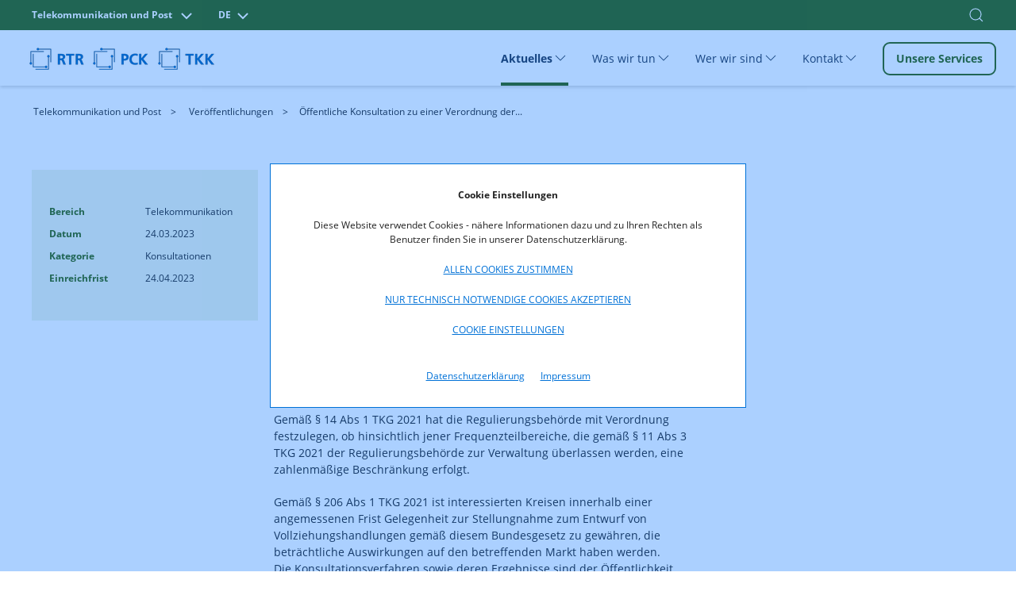

--- FILE ---
content_type: text/html; charset=UTF-8
request_url: https://www.rtr.at/TKP/aktuelles/veroeffentlichungen/veroeffentlichungen/konsultationen/Konsultation_ZaBe-V_2023.de.html
body_size: 9698
content:
<!doctype html>
<html lang="de">
<head>
    <!-- Basic page info -->
    <meta charset="utf-8">
    <meta name="viewport" content="width=device-width, initial-scale=1, viewport-fit=cover">
    <meta http-equiv="X-UA-Compatible" content="ie=edge">
    
    <title>Öffentliche Konsultation zu einer Verordnung der Rundfunk und Telekom Regulierungs-GmbH (RTR-GmbH) über die zahlen­mäßige Beschränkung für Frequenz­zuteilungen durch die Regulierungs­behörde – ZaBe-V 2023 | RTR</title>
    
    <!-- Website icon -->
    <link rel="icon" type="image/png" href="/static/rtrwebsite/files/img/logos/favicon.ico">
    <!-- Canonical URLs -->
    <link rel="canonical" href="https://www.rtr.at/TKP/aktuelles/veroeffentlichungen/veroeffentlichungen/konsultationen/Konsultation_ZaBe-V_2023.de.html" />
    <!-- CSS includes -->
    <link href="/static/rtrwebsite/files/css/opensans.css" rel="stylesheet">
    <link rel="stylesheet" href="/static/rtrwebsite/files/css/style.css?d=17012026">
    
    <!-- Meta information --><meta name="robots" content="index, follow"><!-- Social media (frontend only) -->
    <meta property="og:site_name" content="RTR" />
    
    <meta property="og:title" content="Öffentliche Konsultation zu einer Verordnung der Rundfunk und Telekom Regulierungs-GmbH (RTR-GmbH) über die zahlen­mäßige Beschränkung für Frequenz­zuteilungen durch die Regulierungs­behörde – ZaBe-V 2023" />
    
    <meta property="og:type" content="website" />
    <meta property="og:image" content="https://www.rtr.at">
    <meta property="og:url" content="https://www.rtr.at/TKP/aktuelles/veroeffentlichungen/veroeffentlichungen/konsultationen/Konsultation_ZaBe-V_2023.de.html" /><meta property="og:locale" content="de_DE">
    
    
    <script src="/static/rtrwebsite/files/js/gcmconfig.js"></script>
    <script src="/static/rtrwebsite/files/js/rtr.at_GCM.min.js"></script>
    <script>window.GCM.init('JSONCONFIG', 'de', 1, true);</script>
    <!--FriendlyCaptcha-->
    <script type="module" src="https://cdn.jsdelivr.net/npm/friendly-challenge@0.9.14/widget.module.min.js" async
        defer></script>
</head>

<body class="entscheidung-detail green">

<div class="tm-page">
    <!-- Toolbar -->
<div class="tm-toolbar tm-toolbar-default" uk-sticky="media: @l" style="background-color:">
<style>
.tm-toolbar .w100 input.uk-search-input {
    font-size: 1rem;
    color: white;
}

.tm-toolbar .w100 input.uk-search-input::placeholder { /* Chrome, Firefox, Opera, Safari 10.1+ */
  color: white;
  opacity: 1; /* Firefox */
}

.tm-toolbar .w100 input.uk-search-input:-ms-input-placeholder { /* Internet Explorer 10-11 */
  color: white;
}

.tm-toolbar .w100 input.uk-search-input::-ms-input-placeholder { /* Microsoft Edge */
  color: white;
}
.quicklinks ul {
    position: absolute;
    top: 40px;
    width: 500px;
    right: 0px!important;
    background: #fff;
    list-style: none;
    z-index: 2;
    margin-right: -20px;
    font-size: 1rem;
    box-shadow: 0 2px 4px 0 hsl(0deg 0% 67% / 50%);
}
.quicklinks ul li {
    color: black;
}
.red .quicklinks ul li a {
    color: #cd1236
}
.red .quicklinks ul li a:hover {
    background: #cd1236;
    border-color: #cd1236;
    color: #fff;
}
.green .quicklinks ul li a {
    color: #2f5f00;
}
.green .quicklinks ul li a:hover {
    border-color: #2f5f00;
    background: #2f5f00;
    color: #fff;
}
.blue .quicklinks ul li a {
    color: #0071d7;
}
.blue .quicklinks ul li a:hover {
    border-color: #0071d7;
    background: #0071d7;
    color: #fff;
}
</style>
<div class="uk-navbar-container">
    <div class="w100">
        <div class="uk-container uk-container-large">
                <nav uk-navbar="mode: click;boundary-align:true;dropbar:true;dropbar-anchor:!.uk-navbar-container;dropbar-mode:slide" class="uk-navbar">
                    <div class="uk-navbar-left">
                        <div id="icontoggle" class="uk-grid">
                            
                                <div class="uk-inline">
                                    
                                        <button class="uk-button uk-button-top" type="button" aria-label="Bereich wechseln">
                                            
                                                
                                                    Telekommunikation und Post
                                                
                                            
                                                
                                            
                                                
                                            
                                            <span class="uk-margin-small-right chevdown" uk-icon="chevron-down"></span>
                                            <span class="uk-margin-small-right chevup" uk-icon="chevron-up"></span>
                                        </button>
                                    
                                    <div class="uk-navbar-dropdown" uk-drop="mode:click;offset:0;duration:100;delay-show:0;boundary: !.uk-container; boundary-align: true; pos: bottom-justify;">
                                        <div class="uk-container uk-container-large">
                                            <ul class="uk-subnav uk-list-divider">
                                                
                                                    
                                                
                                                    
                                                        <li><a href="/medien/startseite_medien.de.html" class="area-switch">Medien</a>
                                                        </li>
                                                    
                                                
                                                    
                                                        <li><a href="/rtr/startseite.de.html" class="area-switch">Über uns</a>
                                                        </li>
                                                    
                                                
                                            </ul>
                                        </div>
                                    </div>
                                </div>
                            
                            <div class="uk-inline">
                                <button class="uk-button uk-button-top" type="button">DE<span
                                        class="uk-margin-small-right chevdown" uk-icon="chevron-down"></span><span
                                        class="uk-margin-small-right  chevup" uk-icon="chevron-up"></span></button>
                                <div class="uk-navbar-dropdown" uk-drop="mode:click;offset:0;duration:100;delay-show:0;boundary: !.uk-container; boundary-align: true; pos: bottom-justify;">
                                    <div class="uk-container uk-container-large">
                                        <ul class="uk-subnav uk-list-divider">
                                            
                                            <li><a href="/api/language?lang=de&redirect=/TKP/aktuelles/veroeffentlichungen/veroeffentlichungen/konsultationen/Konsultation_ZaBe-V_2023.de.html">
                                                
                                                    Deutsch
                                                
                                            </a>
                                        </li>
                                        </ul>
                                    </div>
                                </div>
                                
                                
                            </div>
                        </div>
                    </div>
                    <div class="nav-overlay uk-navbar-right" style="margin-right: -15px;">
                        
                            <a class="uk-navbar-toggle" uk-search-icon uk-toggle="target: .nav-overlay; animation: uk-animation-fade" href="#"><span class="uk-invisible">Suche öffnen</span></a>
                        
                    </div>
                    
                        <div class="nav-overlay uk-navbar-left uk-flex-1" hidden>
                            <div class="uk-navbar-item uk-width-expand">
                                <form class="uk-search uk-search-navbar uk-width-1-1 uk-text-right" action="/rtr/Suchergebnis.de.html">
                                    <input class="uk-search-input uk-text-right" name="q" type="search" placeholder="Suchen nach..." autofocus autocomplete="off" aria-label="Suche">
                                    <div class="quicklinks">
    <ul class="uk-padding">
    	<li>Quicklinks</li>
		<li><a href="/TKP/was_wir_tun/telekommunikation/konsumentenservice/meldestelle_rufnummernmissbrauch/Beschwerde_Meldung.de.html">Meldestelle Rufnummernmissbrauch</a></li><li><a href="/rtr/service/Schlichtungsverfahren/schlichtungs-_und_beschwerdestellen.de.html">Schlichtungs- und Beschwerdestellen</a></li><li><a href="https://www.netztest.at/de/" target="_blank" rel="noopener noreferrer">RTR-Netztest</a></li><li><a href="/TKP/service/rufnummernsuche/Rufnummernsuche.de.html">Rufnummernsuche</a></li><li><a href="/TKP/was_wir_tun/telekommunikation/nummerierung/Infos_KNB_KDB/ZRDB/ZR-DB.de.html">Zentrale Rufnummern-Datenbank (ZR-DB)</a></li>	</ul>
</div>

                                    <div class="search-autocomplete quicklinks" style="display:none;">
                                        <ul class="uk-padding">
                                        </ul>
                                    </div>
                                </form>
                            </div>
                            <a class="uk-navbar-toggle" uk-close uk-toggle="target: .nav-overlay; animation: uk-animation-fade" href="#"></a>
                        </div>
                    
                </nav>
        </div>
    </div>
</div>
</div>

    <div class="tm-header-mobile uk-hidden@l">
    <div sel-target=".uk-navbar-container">
        <div class="uk-navbar-container">
            <nav uk-navbar>
                <div class="uk-navbar-left">
                    <div class="uk-grid-small uk-text-center logos-mobile uk-grid" uk-grid>
                            <div class="uk-first-column">
        <a href="/TKP/startseite.de.html">
            <picture>
                                <source media="(min-width: 1440px)" srcset="https://www.rtr.at/GenticsImageStore/auto/50/prop/rtr/RTR_Logo_B_RGB_20.png">
                                <source media="(min-width: 766px)" srcset="https://www.rtr.at/GenticsImageStore/auto/39/prop/rtr/RTR_Logo_B_RGB_20.png">
                                <source media="(min-width: 320px)" srcset="https://www.rtr.at/GenticsImageStore/auto/30/prop/rtr/RTR_Logo_B_RGB_20.png">
                                <img src='https://www.rtr.at/GenticsImageStore/auto/30/prop/rtr/RTR_Logo_B_RGB_20.png' alt="Über die Rundfunk und Telekom Regulierungs-GmbH" title="&copy; RTR-GmbH">
            </picture>
        </a>
    </div>
    <div>
        <a href="/TKP/startseite.de.html">
            <picture>
                                <source media="(min-width: 1440px)" srcset="https://www.rtr.at/GenticsImageStore/auto/50/prop/rtr/PCK_Logo_B_RGB_13-5.png">
                                <source media="(min-width: 766px)" srcset="https://www.rtr.at/GenticsImageStore/auto/39/prop/rtr/PCK_Logo_B_RGB_13-5.png">
                                <source media="(min-width: 320px)" srcset="https://www.rtr.at/GenticsImageStore/auto/30/prop/rtr/PCK_Logo_B_RGB_13-5.png">
                                <img src='https://www.rtr.at/GenticsImageStore/auto/30/prop/rtr/PCK_Logo_B_RGB_13-5.png' alt="Über die RTR/Post-Control-Kommission" title="&copy; RTR">
            </picture>
        </a>
    </div>
    <div>
        <a href="/TKP/startseite.de.html">
            <picture>
                                <source media="(min-width: 1440px)" srcset="https://www.rtr.at/GenticsImageStore/auto/50/prop/rtr/TKK_Logo_B_RGB_20.png">
                                <source media="(min-width: 766px)" srcset="https://www.rtr.at/GenticsImageStore/auto/39/prop/rtr/TKK_Logo_B_RGB_20.png">
                                <source media="(min-width: 320px)" srcset="https://www.rtr.at/GenticsImageStore/auto/30/prop/rtr/TKK_Logo_B_RGB_20.png">
                                <img src='https://www.rtr.at/GenticsImageStore/auto/30/prop/rtr/TKK_Logo_B_RGB_20.png' alt="Über die RTR/Telekom-Control-Kommission" title="&copy; RTR">
            </picture>
        </a>
    </div>

                    </div>
                </div>
                <div class="uk-navbar-right">
                    <!--
                    
                        <a class="uk-navbar-toggle" uk-search-icon uk-toggle="target: .nav-overlay; animation: uk-animation-fade" href="#"></a>
                    
                -->
                    <button type="button" id="mobmenu" class="uk-navbar-toggle" href="#tm-mobile" uk-toggle="animation: true;" aria-label="Mobiles Menü" aria-expanded="false">
                        <div class="toggleopen uk-icon uk-navbar-toggle-icon" uk-navbar-toggle-icon="">
                            <svg width="20" height="20" viewBox="0 0 20 20" xmlns="http://www.w3.org/2000/svg" data-svg="navbar-toggle-icon">
                                <rect y="9" width="20" height="2"></rect>
                                <rect y="3" width="20" height="2"></rect>
                                <rect y="15" width="20" height="2"></rect>
                            </svg>
                        </div>
                        <span class="menclose uk-icon" uk-icon="icon: close; ratio: 1.8">
                            <svg width="36" height="36" viewBox="0 0 20 20" xmlns="http://www.w3.org/2000/svg" data-svg="close">
                                <path fill="none" stroke="#000" stroke-width="1.06" d="M16,16 L4,4"></path>
                                <path fill="none" stroke="#000" stroke-width="1.06" d="M16,4 L4,16"></path>
                            </svg>
                        </span>
                    </button>
                </div>
            </nav>
        </div>
        <!--
        
            <div class="nav-overlay uk-navbar-left uk-flex-1" hidden>
                <div class="uk-navbar-item uk-width-expand uk-padding-none uk-padding-remove-left">
                    <form class="uk-search uk-search-navbar uk-width-1-1" action="/rtr/Suchergebnis.de.html">
                        <input class="uk-search-input" name="q" type="search" placeholder="Suchen nach..." autofocus>
                    </form>
                </div>
                <a class="uk-navbar-toggle" uk-close uk-toggle="target: .nav-overlay; animation: uk-animation-fade" href="#"></a>
            </div>
        
    -->

<!--
        <div class="quicklinks nav-overlay" hidden>
            <ul class="uk-padding uk-padding-remove-top uk-margin-remove-bottom" style="list-style: none;">
                <li>Quicklinks</li>
                <li><a href="#">Quicklink Nummer 1</a></li>
                <li><a href="#">Noch ein Quicklink steht hier</a></li>
                <li><a href="#">Häufig gestellte Fragen Quicklink</a></li>
            </ul>
        </div>
-->
        <div id="tm-mobile" class="" hidden>
            <div class="uk-background-default uk-padding">
                <div class="uk-child-width-1-1" uk-grid>
                    <div>
                        <div class="uk-panel" id="module-menu-mobile">
                            <ul class="uk-nav uk-nav-default uk-list uk-list-divider">
                                
                                    
                                        
                                            
                                                
                                                    <li class="uk-parent uk-active">
                                                        <div class="uk-navbar-container uk-navbar" uk-navbar="dropbar: true; dropbar-mode: push;mode: click">
                                                            <ul class="uk-navbar-nav second-level-nav">
                                                                <li class="uk-parent">
                                                                    <a href="#" aria-expanded="false">Aktuelles
                                                                        <span class="icon-drop uk-icon" uk-icon="icon: chevron-down; ratio: 1.5">
                                                                            <svg width="30" height="30" viewBox="0 0 20 20" xmlns="http://www.w3.org/2000/svg" data-svg="chevron-down">
                                                                                <polyline fill="none" stroke="#000" stroke-width="1.03" points="16 7 10 13 4 7"></polyline>
                                                                            </svg>
                                                                        </span>
                                                                    </a>
                                                                    <div class="uk-navbar-dropdown">
    <ul class="uk-nav uk-navbar-dropdown-nav">
        
            <li><a href="/TKP/aktuelles/entscheidungen/Uebersichtseite.de.html" title="Entscheidungen">Entscheidungen</a></li>
        
            <li><a href="/TKP/aktuelles/veroeffentlichungen/Uebersichtseite.de.html" title="Veröffentlichungen">Veröffentlichungen</a></li>
        
            <li><a href="/TKP/aktuelles/publikationen/Uebersichtseite.de.html" title="Publikationen">Publikationen</a></li>
        
            <li><a href="/TKP/aktuelles/veranstaltungen/Uebersicht.de.html" title="Veranstaltungen">Veranstaltungen</a></li>
        
            <li><a href="/TKP/aktuelles/neuigkeiten/Uebersicht.de.html" title="Neuigkeiten">Neuigkeiten</a></li>
        
            <li><a href="/TKP/aktuelles/pressemitteilungen/Presse.de.html" title="Pressemitteilungen">Pressemitteilungen</a></li>
        
    </ul>
</div>
                                                                </li>
                                                            </ul>
                                                        </div>
                                                    </li>
                                                
                                            
                                                
                                                    <li class="uk-parent">
                                                        <div class="uk-navbar-container uk-navbar" uk-navbar="dropbar: true; dropbar-mode: push;mode: click">
                                                            <ul class="uk-navbar-nav second-level-nav">
                                                                <li class="uk-parent">
                                                                    <a href="#" aria-expanded="false">Was wir tun
                                                                        <span class="icon-drop uk-icon" uk-icon="icon: chevron-down; ratio: 1.5">
                                                                            <svg width="30" height="30" viewBox="0 0 20 20" xmlns="http://www.w3.org/2000/svg" data-svg="chevron-down">
                                                                                <polyline fill="none" stroke="#000" stroke-width="1.03" points="16 7 10 13 4 7"></polyline>
                                                                            </svg>
                                                                        </span>
                                                                    </a>
                                                                    <div class="uk-navbar-dropdown">
    <ul class="uk-nav uk-navbar-dropdown-nav">
        
            <li><a href="/TKP/was_wir_tun/telekommunikation/startseite.de.html" title="Telekommunikation">Telekommunikation</a></li>
        
            <li><a href="/TKP/was_wir_tun/post/startseite.de.html" title="Post">Post</a></li>
        
            <li><a href="/TKP/was_wir_tun/vertrauensdienste/startseite.de.html" title="Vertrauensdienste">Vertrauensdienste</a></li>
        
            <li><a href="/TKP/was_wir_tun/internationales/startseite.de.html" title="Internationales">Internationales</a></li>
        
    </ul>
</div>
                                                                </li>
                                                            </ul>
                                                        </div>
                                                    </li>
                                                
                                            
                                                
                                                    <li class="uk-parent">
                                                        <div class="uk-navbar-container uk-navbar" uk-navbar="dropbar: true; dropbar-mode: push;mode: click">
                                                            <ul class="uk-navbar-nav second-level-nav">
                                                                <li class="uk-parent">
                                                                    <a href="#" aria-expanded="false">Wer wir sind
                                                                        <span class="icon-drop uk-icon" uk-icon="icon: chevron-down; ratio: 1.5">
                                                                            <svg width="30" height="30" viewBox="0 0 20 20" xmlns="http://www.w3.org/2000/svg" data-svg="chevron-down">
                                                                                <polyline fill="none" stroke="#000" stroke-width="1.03" points="16 7 10 13 4 7"></polyline>
                                                                            </svg>
                                                                        </span>
                                                                    </a>
                                                                    <div class="uk-navbar-dropdown">
    <ul class="uk-nav uk-navbar-dropdown-nav">
        
            <li><a href="/TKP/wer_wir_sind/telekommunikation_und_post/startseite.de.html" title="RTR.Telekom.Post">RTR.Telekom.Post</a></li>
        
            <li><a href="/TKP/wer_wir_sind/tkk/TKK.de.html" title="TKK">TKK</a></li>
        
            <li><a href="/TKP/wer_wir_sind/pck/startseite.de.html" title="PCK">PCK</a></li>
        
    </ul>
</div>
                                                                </li>
                                                            </ul>
                                                        </div>
                                                    </li>
                                                
                                            
                                                
                                                    <li class="uk-parent">
                                                        <div class="uk-navbar-container uk-navbar" uk-navbar="dropbar: true; dropbar-mode: push;mode: click">
                                                            <ul class="uk-navbar-nav second-level-nav">
                                                                <li class="uk-parent">
                                                                    <a href="#" aria-expanded="false">Kontakt
                                                                        <span class="icon-drop uk-icon" uk-icon="icon: chevron-down; ratio: 1.5">
                                                                            <svg width="30" height="30" viewBox="0 0 20 20" xmlns="http://www.w3.org/2000/svg" data-svg="chevron-down">
                                                                                <polyline fill="none" stroke="#000" stroke-width="1.03" points="16 7 10 13 4 7"></polyline>
                                                                            </svg>
                                                                        </span>
                                                                    </a>
                                                                    <div class="uk-navbar-dropdown">
    <ul class="uk-nav uk-navbar-dropdown-nav">
        
            <li><a href="/TKP/kontakt/presse/Presse.de.html" title="Presse">Presse</a></li>
        
            <li><a href="/TKP/kontakt/Kontakt_und_Amtstafel/Amtstafel.de.html" title="Kontakt und Amtstafel">Kontakt und Amtstafel</a></li>
        
            <li><a href="/TKP/kontakt/ertr/eRTR.de.html" title="eRTR">eRTR</a></li>
        
    </ul>
</div>
                                                                </li>
                                                            </ul>
                                                        </div>
                                                    </li>
                                                
                                            
                                        
                                    
                                
                                    
                                
                                    
                                
                                <li>
                                    <a href="/TKP/service/startseite.de.html">
                                        Unsere Services
                                    </a>
                                </li>
                            </ul>
                        </div>
                    </div>
                </div>
            </div>
        </div>
    </div>
</div>
    <!-- Desktop -->
<div class="tm-header uk-visible@l" uk-header="">
    <div uk-sticky="offset: 38" media="@l" cls-active="uk-navbar-sticky" sel-target=".uk-navbar-container">
        <div class="uk-navbar-container">
            <div class="uk-container uk-container-large">
                <nav uk-navbar="mode: click;boundary-align:true;dropbar:true;dropbar-anchor:!.uk-navbar-container;dropbar-mode:slide" class="uk-navbar">
                    <div class="uk-navbar-left">
                        <div class="uk-child-width-expand@s uk-text-center logos uk-grid-small uk-grid" uk-grid="">
                            
                                    <div class="uk-first-column">
        <a href="/TKP/startseite.de.html">
            <picture>
                                <source media="(min-width: 1440px)" srcset="https://www.rtr.at/GenticsImageStore/auto/50/prop/rtr/RTR_Logo_B_RGB_20.png">
                                <source media="(min-width: 766px)" srcset="https://www.rtr.at/GenticsImageStore/auto/39/prop/rtr/RTR_Logo_B_RGB_20.png">
                                <source media="(min-width: 320px)" srcset="https://www.rtr.at/GenticsImageStore/auto/30/prop/rtr/RTR_Logo_B_RGB_20.png">
                                <img src='https://www.rtr.at/GenticsImageStore/auto/30/prop/rtr/RTR_Logo_B_RGB_20.png' alt="Über die Rundfunk und Telekom Regulierungs-GmbH" title="&copy; RTR-GmbH">
            </picture>
        </a>
    </div>
    <div>
        <a href="/TKP/startseite.de.html">
            <picture>
                                <source media="(min-width: 1440px)" srcset="https://www.rtr.at/GenticsImageStore/auto/50/prop/rtr/PCK_Logo_B_RGB_13-5.png">
                                <source media="(min-width: 766px)" srcset="https://www.rtr.at/GenticsImageStore/auto/39/prop/rtr/PCK_Logo_B_RGB_13-5.png">
                                <source media="(min-width: 320px)" srcset="https://www.rtr.at/GenticsImageStore/auto/30/prop/rtr/PCK_Logo_B_RGB_13-5.png">
                                <img src='https://www.rtr.at/GenticsImageStore/auto/30/prop/rtr/PCK_Logo_B_RGB_13-5.png' alt="Über die RTR/Post-Control-Kommission" title="&copy; RTR">
            </picture>
        </a>
    </div>
    <div>
        <a href="/TKP/startseite.de.html">
            <picture>
                                <source media="(min-width: 1440px)" srcset="https://www.rtr.at/GenticsImageStore/auto/50/prop/rtr/TKK_Logo_B_RGB_20.png">
                                <source media="(min-width: 766px)" srcset="https://www.rtr.at/GenticsImageStore/auto/39/prop/rtr/TKK_Logo_B_RGB_20.png">
                                <source media="(min-width: 320px)" srcset="https://www.rtr.at/GenticsImageStore/auto/30/prop/rtr/TKK_Logo_B_RGB_20.png">
                                <img src='https://www.rtr.at/GenticsImageStore/auto/30/prop/rtr/TKK_Logo_B_RGB_20.png' alt="Über die RTR/Telekom-Control-Kommission" title="&copy; RTR">
            </picture>
        </a>
    </div>

                            
                        </div>
                    </div>
                    <div class="uk-navbar-right">
                        <ul class="uk-navbar-nav">
                            
                            
                            
                                
                                    
                                        
                                            
                                                <li class=" uk-active">
                                                    <a href="#" aria-expanded="false">Aktuelles
                                                        <span uk-icon="chevron-down"></span>
                                                    </a>
                                                    <div class="uk-navbar-dropdown">
    <div class="uk-navbar-dropdown-grid uk-child-width-1-3 uk-grid uk-grid-stack" uk-grid="">
        
            <div>
                <ul class="uk-nav uk-navbar-dropdown-nav">
                    <li><a href="/TKP/aktuelles/entscheidungen/Uebersichtseite.de.html" title="Entscheidungen">Entscheidungen</a></li>
                </ul>
            </div>
        
            <div>
                <ul class="uk-nav uk-navbar-dropdown-nav">
                    <li><a href="/TKP/aktuelles/veroeffentlichungen/Uebersichtseite.de.html" title="Veröffentlichungen">Veröffentlichungen</a></li>
                </ul>
            </div>
        
            <div>
                <ul class="uk-nav uk-navbar-dropdown-nav">
                    <li><a href="/TKP/aktuelles/publikationen/Uebersichtseite.de.html" title="Publikationen">Publikationen</a></li>
                </ul>
            </div>
        
            <div>
                <ul class="uk-nav uk-navbar-dropdown-nav">
                    <li><a href="/TKP/aktuelles/veranstaltungen/Uebersicht.de.html" title="Veranstaltungen">Veranstaltungen</a></li>
                </ul>
            </div>
        
            <div>
                <ul class="uk-nav uk-navbar-dropdown-nav">
                    <li><a href="/TKP/aktuelles/neuigkeiten/Uebersicht.de.html" title="Neuigkeiten">Neuigkeiten</a></li>
                </ul>
            </div>
        
            <div>
                <ul class="uk-nav uk-navbar-dropdown-nav">
                    <li><a href="/TKP/aktuelles/pressemitteilungen/Presse.de.html" title="Pressemitteilungen">Pressemitteilungen</a></li>
                </ul>
            </div>
        
    </div>
</div>
                                                </li>
                                            
                                        
                                            
                                                <li class="">
                                                    <a href="#" aria-expanded="false">Was wir tun
                                                        <span uk-icon="chevron-down"></span>
                                                    </a>
                                                    <div class="uk-navbar-dropdown">
    <div class="uk-navbar-dropdown-grid uk-child-width-1-3 uk-grid uk-grid-stack" uk-grid="">
        
            <div>
                <ul class="uk-nav uk-navbar-dropdown-nav">
                    <li><a href="/TKP/was_wir_tun/telekommunikation/startseite.de.html" title="Telekommunikation">Telekommunikation</a></li>
                </ul>
            </div>
        
            <div>
                <ul class="uk-nav uk-navbar-dropdown-nav">
                    <li><a href="/TKP/was_wir_tun/post/startseite.de.html" title="Post">Post</a></li>
                </ul>
            </div>
        
            <div>
                <ul class="uk-nav uk-navbar-dropdown-nav">
                    <li><a href="/TKP/was_wir_tun/vertrauensdienste/startseite.de.html" title="Vertrauensdienste">Vertrauensdienste</a></li>
                </ul>
            </div>
        
            <div>
                <ul class="uk-nav uk-navbar-dropdown-nav">
                    <li><a href="/TKP/was_wir_tun/internationales/startseite.de.html" title="Internationales">Internationales</a></li>
                </ul>
            </div>
        
    </div>
</div>
                                                </li>
                                            
                                        
                                            
                                                <li class="">
                                                    <a href="#" aria-expanded="false">Wer wir sind
                                                        <span uk-icon="chevron-down"></span>
                                                    </a>
                                                    <div class="uk-navbar-dropdown">
    <div class="uk-navbar-dropdown-grid uk-child-width-1-3 uk-grid uk-grid-stack" uk-grid="">
        
            <div>
                <ul class="uk-nav uk-navbar-dropdown-nav">
                    <li><a href="/TKP/wer_wir_sind/telekommunikation_und_post/startseite.de.html" title="RTR.Telekom.Post">RTR.Telekom.Post</a></li>
                </ul>
            </div>
        
            <div>
                <ul class="uk-nav uk-navbar-dropdown-nav">
                    <li><a href="/TKP/wer_wir_sind/tkk/TKK.de.html" title="TKK">TKK</a></li>
                </ul>
            </div>
        
            <div>
                <ul class="uk-nav uk-navbar-dropdown-nav">
                    <li><a href="/TKP/wer_wir_sind/pck/startseite.de.html" title="PCK">PCK</a></li>
                </ul>
            </div>
        
    </div>
</div>
                                                </li>
                                            
                                        
                                            
                                                <li class="">
                                                    <a href="#" aria-expanded="false">Kontakt
                                                        <span uk-icon="chevron-down"></span>
                                                    </a>
                                                    <div class="uk-navbar-dropdown">
    <div class="uk-navbar-dropdown-grid uk-child-width-1-3 uk-grid uk-grid-stack" uk-grid="">
        
            <div>
                <ul class="uk-nav uk-navbar-dropdown-nav">
                    <li><a href="/TKP/kontakt/presse/Presse.de.html" title="Presse">Presse</a></li>
                </ul>
            </div>
        
            <div>
                <ul class="uk-nav uk-navbar-dropdown-nav">
                    <li><a href="/TKP/kontakt/Kontakt_und_Amtstafel/Amtstafel.de.html" title="Kontakt und Amtstafel">Kontakt und Amtstafel</a></li>
                </ul>
            </div>
        
            <div>
                <ul class="uk-nav uk-navbar-dropdown-nav">
                    <li><a href="/TKP/kontakt/ertr/eRTR.de.html" title="eRTR">eRTR</a></li>
                </ul>
            </div>
        
    </div>
</div>
                                                </li>
                                            
                                        
                                    
                                
                            
                                
                            
                                
                            
                            
                                <li class="nav-button"><a href="/TKP/service/startseite.de.html" class="uk-button uk-button-default">Unsere Services</a></li>
                            
                        </ul>
                        <!--
                        
                            <a class="uk-navbar-toggle" uk-search-icon uk-toggle="target: .nav-overlay; animation: uk-animation-fade" href="#"></a>
                        
                    -->
                    </div>
                    <!--
                    
                        <div class="nav-overlay uk-navbar-left uk-flex-1" hidden>
                            <div class="uk-navbar-item uk-width-expand">
                                <form class="uk-search uk-search-navbar uk-width-1-1 uk-padding uk-text-right" action="/rtr/Suchergebnis.de.html">
                                    <input class="uk-search-input uk-text-right" name="q" type="search" placeholder="Suchen nach..." autofocus>
                                    <div class="quicklinks">
                                        <ul class="uk-padding uk-box-shadow-small" style="
                                            position: absolute;
                                            top: 70px;
                                            width: 500px;
                                            right: 0px!important;
                                            background: #fff;
                                            list-style: none;
                                        ">
                                            <li>Quicklinks</li>
                                            <li><a href="#">Quicklink Nummer 1</a></li>
                                            <li><a href="#">Noch ein Quicklink steht hier</a></li>
                                            <li><a href="#">Häufig gestellte Fragen Quicklink</a></li>
                                        </ul>
                                    </div>
                                </form>
                            </div>

                            <a class="uk-navbar-toggle" uk-close uk-toggle="target: .nav-overlay; animation: uk-animation-fade" href="#"></a>
                        </div>
                    
                -->
                </nav>
            </div>
        </div>
    </div>
    <div class="uk-sticky-placeholder" style="height: 70px; margin: 0px;" hidden=""></div>
</div>
    <div class="uk-section-default uk-section uk-section-xsmall">
    <div class="uk-container uk-container-large">
        <ul class="uk-breadcrumb">
            
                    
                        <li>
                            
                                <a href="/TKP/startseite.de.html" title="Telekommunikation und Post" aria-label="Telekommunikation und Post">Telekommunikation und Post</a>
                            
                        </li>
                    
            
                    
            
                    
                        <li>
                            
                                <a href="/TKP/aktuelles/veroeffentlichungen/Uebersichtseite.de.html" title="Veröffentlichungen" aria-label="Veröffentlichungen">Veröffentlichungen</a>
                            
                        </li>
                    
            
                    
            
                    
            
                    
                        <li>
                            
                                <span>Öffentliche Konsultation zu einer Verordnung der...</span>
                            
                        </li>
                    
            
        </ul>
    </div>
</div>

    <!-- Top Section -->
    <div class="uk-section-default uk-section">
        <div class="uk-container uk-container-large">
            <div class="uk-grid-margin uk-grid align-items-start" uk-grid="">
                    <div class="uk-grid-item-match uk-flex-auto uk-width-1-4@m uk-first-column ent-left">
    <div class="uk-tile-secondary uk-tile">
        <ul class="uk-list ent-list">
            
            
                <li class="el-item">
                    <div class="uk-child-width-expand uk-grid-collapse uk-grid" uk-grid="">
                        <div class="uk-width-1-2 uk-first-column">
                    <span class="el-title uk-display-block">
                        Bereich
                    </span>
                        </div>
                        <div class="uk-width-1-2">
                            <div class="el-content uk-panel">Telekommunikation</div>
                        </div>
                    </div>
                </li>
            
            
                <li class="el-item">
                    <div class="uk-child-width-expand uk-grid-collapse uk-grid" uk-grid="">
                        <div class="uk-width-1-2 uk-first-column">
                        <span class="el-title uk-display-block">
                            Datum
                        </span>
                        </div>
                        <div class="uk-width-1-2">
                            <div class="el-content uk-panel">24.03.2023</div>
                        </div>
                    </div>
                </li>
            <li class="el-item">
                    <div class="uk-child-width-expand uk-grid-collapse uk-grid" uk-grid="">
                        <div class="uk-width-1-2 uk-first-column">
                        <span class="el-title uk-display-block">
                            Kategorie
                        </span>
                        </div>
                        <div class="uk-width-1-2">
                            <div class="el-content uk-panel">Konsultationen</div>
                        </div>
                    </div>
                </li>
            
            
            
            <li class="el-item">
                <div class="uk-child-width-expand uk-grid-collapse uk-grid" uk-grid="">
                <div class="uk-width-1-2 uk-first-column">
                    <span class="el-title uk-display-block">
                        Einreichfrist
                    </span>
                </div>
                <div class="uk-width-1-2">
                    <div class="el-content uk-panel">24.04.2023</div>
                </div>
                </div>
            </li>
            
            
            
            
            
            
            
            
            
        </ul>
    </div>
</div>
                
                <div class="uk-flex-auto uk-width-3-4@m ent-right">
                    <div class="uk-child-width-1-2@m" uk-grid>
                        <div class="uk-width-3-5@m">
                            <h2>Öffentliche Konsultation zu einer Verordnung der Rundfunk und Telekom Regulierungs-GmbH (RTR-GmbH) über die zahlen­mäßige Beschränkung für Frequenz­zuteilungen durch die Regulierungs­behörde – ZaBe-V 2023</h2>
                            <div class="uk-margin social-share">
    <div class="uk-child-width-auto uk-grid-small uk-grid" uk-grid="">
        <div class="uk-first-column">
            <a class="el-link uk-icon-button uk-icon" rel="noreferrer"
                href="mailto:?subject=Öffentliche Konsultation zu einer Verordnung der Rundfunk und Telekom Regulierungs-GmbH (RTR-GmbH) über die zahlen­mäßige Beschränkung für Frequenz­zuteilungen durch die Regulierungs­behörde – ZaBe-V 2023%20-%20RTR&body=Öffentliche Konsultation zu einer Verordnung der Rundfunk und Telekom Regulierungs-GmbH (RTR-GmbH) über die zahlen­mäßige Beschränkung für Frequenz­zuteilungen durch die Regulierungs­behörde – ZaBe-V 2023%0D%0Ahttps://www.rtr.at/TKP/aktuelles/veroeffentlichungen/veroeffentlichungen/konsultationen/Konsultation_ZaBe-V_2023.de.html" uk-icon="icon: mail;" id="mail-share" aria-label="Mail" title="Mail"
            >
                <svg xmlns="http://www.w3.org/2000/svg" viewBox="0 0 16 16" width="16"
                    height="16" data-svg="mail">
                    <g class="nc-icon-wrapper" stroke-width="1" fill="none" stroke="#438700" stroke-linecap="round" stroke-linejoin="round" stroke-miterlimit="10">
                        <path stroke="#438700"
                            d="M14.5,14.5h-13 c-0.552,0-1-0.448-1-1v-11c0-0.552,0.448-1,1-1h13c0.552,0,1,0.448,1,1v11C15.5,14.052,15.052,14.5,14.5,14.5z">
                        </path>
                        <polyline data-color="color-2" points="2.5,4.5 8,9 13.5,4.5"></polyline>
                    </g>
                </svg>
            </a>
        </div>
        <div>
            <a class="el-link uk-icon-button uk-icon" rel="noreferrer"
                href="https://twitter.com/share?text=Öffentliche Konsultation zu einer Verordnung der Rundfunk und Telekom Regulierungs-GmbH (RTR-GmbH) über die zahlen­mäßige Beschränkung für Frequenz­zuteilungen durch die Regulierungs­behörde – ZaBe-V 2023&url=https://www.rtr.at/TKP/aktuelles/veroeffentlichungen/veroeffentlichungen/konsultationen/Konsultation_ZaBe-V_2023.de.html" uk-icon="icon: twitter;" id="twitter-share" aria-label="Twitter" title="Twitter"
            >
                <svg width="20" height="20" viewBox="0 0 20 20" data-svg="twitter">
                    <g>
                        <path d="M 15.75 0.960938 L 18.816406 0.960938 L 12.117188 8.621094 L 20 19.039062 L 13.828125 19.039062 L 8.996094 12.71875 L 3.464844 19.039062 L 0.394531 19.039062 L 7.5625 10.847656 L 0 0.960938 L 6.328125 0.960938 L 10.699219 6.738281 Z M 14.675781 17.203125 L 16.375 17.203125 L 5.40625 2.699219 L 3.582031 2.699219 Z M 14.675781 17.203125 "/>
                    </g>
                </svg>
            </a>
        </div>
        <div>
            <a class="el-link uk-icon-button uk-icon" rel="noreferrer"
                href="https://www.linkedin.com/sharing/share-offsite/?url=https://www.rtr.at/TKP/aktuelles/veroeffentlichungen/veroeffentlichungen/konsultationen/Konsultation_ZaBe-V_2023.de.html" uk-icon="icon: linkedin;" id="linkedin-share" aria-label="Linkedin" title="Linkedin">
                <svg width="20" height="20" viewBox="0 0 20 20" xmlns="http://www.w3.org/2000/svg" data-svg="linkedin">
                    <path 
                        d="M5.77,17.89 L5.77,7.17 L2.21,7.17 L2.21,17.89 L5.77,17.89 L5.77,17.89 Z M3.99,5.71 C5.23,5.71 6.01,4.89 6.01,3.86 C5.99,2.8 5.24,2 4.02,2 C2.8,2 2,2.8 2,3.85 C2,4.88 2.77,5.7 3.97,5.7 L3.99,5.7 L3.99,5.71 L3.99,5.71 Z"></path><path d="M7.75,17.89 L11.31,17.89 L11.31,11.9 C11.31,11.58 11.33,11.26 11.43,11.03 C11.69,10.39 12.27,9.73 13.26,9.73 C14.55,9.73 15.06,10.71 15.06,12.15 L15.06,17.89 L18.62,17.89 L18.62,11.74 C18.62,8.45 16.86,6.92 14.52,6.92 C12.6,6.92 11.75,7.99 11.28,8.73 L11.3,8.73 L11.3,7.17 L7.75,7.17 C7.79,8.17 7.75,17.89 7.75,17.89 L7.75,17.89 L7.75,17.89 Z">
                    </path>
                </svg>
            </a>
        </div>
        <div>
            <a class="el-link uk-icon-button uk-icon" rel="noreferrer"
                href="https://www.facebook.com/sharer/sharer.php?u=https://www.rtr.at/TKP/aktuelles/veroeffentlichungen/veroeffentlichungen/konsultationen/Konsultation_ZaBe-V_2023.de.html" uk-icon="icon: facebook;" id="facebook-share" aria-label="Facebook" title="Facebook">
                <svg width="20" height="20" viewBox="0 0 20 20" xmlns="http://www.w3.org/2000/svg" data-svg="facebook">
                    <path
                        d="M11,10h2.6l0.4-3H11V5.3c0-0.9,0.2-1.5,1.5-1.5H14V1.1c-0.3,0-1-0.1-2.1-0.1C9.6,1,8,2.4,8,5v2H5.5v3H8v8h3V10z">
                    </path>
                </svg>
            </a>
        </div>
    </div>
</div>

                                    <p>Gemäß § 14 Abs 1 TKG 2021 hat die Regulierungsbehörde mit Verordnung festzulegen, ob hinsichtlich jener Frequenzteilbereiche, die gemäß § 11 Abs 3 TKG 2021 der Regulierungsbehörde zur Verwaltung überlassen werden, eine zahlenmäßige Beschränkung erfolgt. </p><p>Gemäß § 206 Abs 1 TKG 2021 ist interessierten Kreisen innerhalb einer angemessenen Frist Gelegenheit zur Stellungnahme zum Entwurf von Vollziehungshandlungen gemäß diesem Bundesgesetz zu gewähren, die beträchtliche Auswirkungen auf den betreffenden Markt haben werden.<br/>Die Konsultationsverfahren sowie deren Ergebnisse sind der Öffentlichkeit zugänglich zu machen, soweit § 208 TKG 2021 nicht anderes bestimmt oder angegeben wird, dass eine Veröffentlichung nicht gewünscht wird.</p><p>Der Entwurf und die Erläuterungen stehen unten zum Download bereit.</p><p>Allfällige Stellungnahmen senden Sie bitte unter Bezugnahme auf den Entwurf bis spätestens 24.04.2023 an</p><p><a title='Link &#246;ffnet E-Mail an konsultationen@rtr.at' target='_blank' rel='noopener' href="mailto:konsultationen@rtr.at">konsultationen@rtr.at</a></p><p>Stellungnahmen werden – wenn nicht explizit anders angegeben – auf der Webseite der RTR veröffentlicht, ebenso wird eine Liste der Unternehmen, die Stellungnahmen abgegeben haben, öffentlich zur Verfügung gestellt.</p>
                                <div class="uk-first-column bdownloads">
        <div class="uk-grid-match uk-grid uk-grid-stack" uk-grid="">
            <div class="uk-first-column w100">
                <div class="el-item uk-card uk-card-primary uk-card-body uk-margin-remove-first-child">
                    <h3 id="downloads" class="el-title uk-card-title uk-margin-top uk-margin-remove-bottom">
                        Downloads
                    </h3>
                    <div class="el-content uk-panel uk-margin-top">
                                                                        <p class="p1">
            <a href="/TKP/aktuelles/veroeffentlichungen/veroeffentlichungen/konsultationen/ZaBe-V_2023_Entwurf_Begutachtung.pdf" download title="ZaBe-V_2023_Entwurf_Begutachtung.pdf">
                <span class="uk-margin-small-right uk-icon" uk-icon="download">
                    <svg width="20" height="20" viewBox="0 0 20 20" xmlns="http://www.w3.org/2000/svg" data-svg="download">
                        <polyline fill="none" stroke="#000" points="14,10 9.5,14.5 5,10"></polyline>
                        <rect x="3" y="17" width="13" height="1"></rect>
                        <line fill="none" stroke="#000" x1="9.5" y1="13.91" x2="9.5" y2="3"></line>
                    </svg>
                </span>
                ZaBe-V_2023_Entwurf_Begutachtung.pdf
                                    (pdf, 118,3 KB)
                            </a>
                    </p>
                                                <p class="p1">
            <a href="/TKP/aktuelles/veroeffentlichungen/veroeffentlichungen/konsultationen/EB_zu_ZaBe-V_2023_Entwurf_Begutachtung.pdf" download title="EB_zu_ZaBe-V_2023_Entwurf_Begutachtung.pdf">
                <span class="uk-margin-small-right uk-icon" uk-icon="download">
                    <svg width="20" height="20" viewBox="0 0 20 20" xmlns="http://www.w3.org/2000/svg" data-svg="download">
                        <polyline fill="none" stroke="#000" points="14,10 9.5,14.5 5,10"></polyline>
                        <rect x="3" y="17" width="13" height="1"></rect>
                        <line fill="none" stroke="#000" x1="9.5" y1="13.91" x2="9.5" y2="3"></line>
                    </svg>
                </span>
                EB_zu_ZaBe-V_2023_Entwurf_Begutachtung.pdf
                                    (pdf, 126,6 KB)
                            </a>
                    </p>

                    </div>
                </div>
            </div>
        </div>
    </div>

                        </div>
                        <div class="uk-width-2-5@m">
                            <div class="uk-child-width-1-2@m uk-text-center" uk-grid>
                            </div>
                        </div>
                    </div>
                </div>
            </div>
        </div>
    </div>
    <!-- Bottom Section -->
        <div class="uk-section-default uk-section content uk-margin uk-margin-top-50 uk-padding-large vu-anmeldung uk-margin-remove-bottom uk-section-muted">
    <div class="uk-container">
        <div uk-grid>
            <div class="uk-width-1-4@l"></div>
            <div class="uk-first-column uk-card uk-width-1-2@l">
                <div class="uk-card-media">
                    <div class="uk-width-1-1@m">
                        <div class="el-content uk-panel ">
                            <h3 id="newsletter-anmeldung" data-screenname="Web-TK" data-screenbereich="TKP">Mit den RTR-Newslettern einfach informiert bleiben!</h3>
                            <div id="newsletter-registration" class="anmelden" data-redirect="/rtr/footer/Newsletteranmeldung_Neu.de.html"> 
                                <button class="uk-button uk-button-secondary" type="button" aria-label="Jetzt anmelden">
                                    Jetzt anmelden
                                </button>
                            </div>
                        </div>
                    </div>
                </div>
            </div>
            <div class="uk-width-1-4@l"></div>
        </div>
    </div>
</div>

    <div id="footer" class="uk-section-default uk-section uk-section-small">
    <div class="uk-container uk-container-large">
        <div class="uk-grid-margin uk-grid" uk-grid="" uk-height-match="target: .uk-card; row: false">
            <div class="uk-flex-auto uk-width-1-2@s uk-first-column m1">
                <div class="uk-margin"><p><b>RUNDFUNK UND TELEKOM<br/>REGULIERUNGS-GMBH</b><br/><br/>A-1060 Wien, Mariahilfer Straße 77-79<br/>Tel.: +<a target='_self' href="tel:+431580580">43 1 58058-0</a><br/></p></div>
                <div class="uk-margin">
                    <div class="uk-child-width-auto uk-grid-small uk-grid" uk-grid="">
                        
                            <div class="uk-first-column">
                                <a class="el-link uk-icon-button uk-icon" rel="noreferrer" href="mailto:rtr@rtr.at" uk-icon="icon: mail;" aria-label="Mail" title="Mail">
                                    <svg width="20" height="20" viewBox="0 0 20 20" xmlns="http://www.w3.org/2000/svg" data-svg="mail">
                                        <polyline fill="none" stroke="#000" points="1.4,6.5 10,11 18.6,6.5"></polyline>
                                        <path d="M 1,4 1,16 19,16 19,4 1,4 Z M 18,15 2,15 2,5 18,5 18,15 Z"></path>
                                    </svg>
                                </a>
                           </div>
                        
                        
                            <div>
                                <a class="el-link uk-icon-button uk-icon" rel="noreferrer" href="https://x.com/rtrgmbh" uk-icon="icon: twitter;" aria-label="Twitter" title="Twitter">
                                    <svg width="20" height="20" viewBox="0 0 20 20" data-svg="twitter">
                                        <g>
                                            <path d="M 15.75 0.960938 L 18.816406 0.960938 L 12.117188 8.621094 L 20 19.039062 L 13.828125 19.039062 L 8.996094 12.71875 L 3.464844 19.039062 L 0.394531 19.039062 L 7.5625 10.847656 L 0 0.960938 L 6.328125 0.960938 L 10.699219 6.738281 Z M 14.675781 17.203125 L 16.375 17.203125 L 5.40625 2.699219 L 3.582031 2.699219 Z M 14.675781 17.203125 "/>
                                        </g>
                                    </svg>
                                </a>
                            </div>
                        
                        
                            <div>
                                <a class="el-link uk-icon-button uk-icon" rel="noreferrer" href="https://at.linkedin.com/company/rtr" uk-icon="icon: linkedin;" aria-label="Linkedin" title="Linkedin">
                                    <svg width="20" height="20" viewBox="0 0 20 20" xmlns="http://www.w3.org/2000/svg" data-svg="linkedin">
                                        <path d="M5.77,17.89 L5.77,7.17 L2.21,7.17 L2.21,17.89 L5.77,17.89 L5.77,17.89 Z M3.99,5.71 C5.23,5.71 6.01,4.89 6.01,3.86 C5.99,2.8 5.24,2 4.02,2 C2.8,2 2,2.8 2,3.85 C2,4.88 2.77,5.7 3.97,5.7 L3.99,5.7 L3.99,5.71 L3.99,5.71 Z"></path><path d="M7.75,17.89 L11.31,17.89 L11.31,11.9 C11.31,11.58 11.33,11.26 11.43,11.03 C11.69,10.39 12.27,9.73 13.26,9.73 C14.55,9.73 15.06,10.71 15.06,12.15 L15.06,17.89 L18.62,17.89 L18.62,11.74 C18.62,8.45 16.86,6.92 14.52,6.92 C12.6,6.92 11.75,7.99 11.28,8.73 L11.3,8.73 L11.3,7.17 L7.75,7.17 C7.79,8.17 7.75,17.89 7.75,17.89 L7.75,17.89 L7.75,17.89 Z"/></path>
                                    </svg>
                                </a>
                           </div>
                        
                    </div>
                </div>
            </div>
            <div class="uk-flex-auto uk-width-1-2 uk-width-1-4@s m2 uk-hidden@l">
                <ul class="uk-list">            <li>
            <a href="/rtr/Kontakt/Amtstafel.de.html">Kontakt</a>
        </li>
            <li>
            <a href="/rtr/footer/impressum.de.html">Impressum</a>
        </li>
            <li>
            <a href="/rtr/footer/Datenschutz.de.html">Datenschutz</a>
        </li>
            <li>
            <a href="/rtr/footer/hinweisgeber_innen-plattform.de.html">Hinweisgeber:innen</a>
        </li>
            <li>
            <a href="/rtr/footer/Barrierefreiheit.de.html">Barrierefreiheit</a>
        </li>
                <li>
            <a href="#cookie-einstellungen" uk-toggle>Cookie Präferenzen</a>
        <li>
    </ul>
            </div>
            <div class="uk-flex-auto uk-width-1-2 uk-width-1-4@s m3 uk-hidden@l">
                <ul class="uk-list">            <li>
            <a href="/TKP/presse/Startseite.de.html">Presse</a>
        </li>
            <li>
            <a href="/rtr/service/ertr/eRTR.de.html">eRTR</a>
        </li>
            <li>
            <a href="/rtr/service/opendata/OpenData.de.html">Open Data / IFG</a>
        </li>
            <li>
            <a href="/TKP/service/FAQs/faqtkp.de.html">Häufig gestellte Fragen</a>
        </li>
            <li>
            <a href="/rtr/was_wir_tun/Arbeiten_in_der_RTR/karriere_3/Karriere.de.html">Karriere</a>
        </li>
        </ul>
            </div>
            <div class="uk-flex-auto uk-width-1-2 uk-width-1-4@s footer-large uk-visible@l">
                <ul class="uk-list">            <li>
            <a href="/TKP/presse/Startseite.de.html">Presse</a>
        </li>
            <li>
            <a href="/rtr/service/ertr/eRTR.de.html">eRTR</a>
        </li>
            <li>
            <a href="/rtr/service/opendata/OpenData.de.html">Open Data / IFG</a>
        </li>
            <li>
            <a href="/TKP/service/FAQs/faqtkp.de.html">Häufig gestellte Fragen</a>
        </li>
            <li>
            <a href="/rtr/was_wir_tun/Arbeiten_in_der_RTR/karriere_3/Karriere.de.html">Karriere</a>
        </li>
        </ul>
                <ul class="uk-list">            <li>
            <a href="/rtr/Kontakt/Amtstafel.de.html">Kontakt</a>
        </li>
            <li>
            <a href="/rtr/footer/impressum.de.html">Impressum</a>
        </li>
            <li>
            <a href="/rtr/footer/Datenschutz.de.html">Datenschutz</a>
        </li>
            <li>
            <a href="/rtr/footer/hinweisgeber_innen-plattform.de.html">Hinweisgeber:innen</a>
        </li>
            <li>
            <a href="/rtr/footer/Barrierefreiheit.de.html">Barrierefreiheit</a>
        </li>
                <li>
            <a href="#cookie-einstellungen" uk-toggle>Cookie Präferenzen</a>
        <li>
    </ul>
            </div>
        </div>
    </div>
</div>

</div>

<script src="/static/rtrwebsite/files/js/app.js"></script>
<script src="/static/rtrwebsite/files/js/gtx-RTRWEB.js?d=17012026"></script>




<script>
    window.GCMText = {
        "cookiePopUp_FirstModalDescription": 'Diese Website verwendet Cookies - nähere Informationen dazu und zu Ihren Rechten als Benutzer finden Sie in unserer Datenschutzerklärung.',
        "cookiePopUp_FirstModalAgreeButtonText":'Allen Cookies zustimmen',
        "cookiePopUp_FirstModalCookieSettingsButtonText":'Cookie Einstellungen',
        "cookiePopUp_FirstModalAcceptNecessary":'Nur technisch notwendige Cookies akzeptieren',
        "cookiePopUp_FirstModalDataPrivacy":'Datenschutzerklärung',
        "cookiePopUp_FirstModalDataPrivacyUrl":'/rtr/footer/Datenschutz.de.html',
        "cookiePopUp_FirstModalImpressum":'Impressum',
        "cookiePopUp_FirstModalImpressumUrl":'/rtr/footer/impressum.de.html',
        "cookiePopUp_SecondModalTitle":'Cookie Einstellungen',
        "cookiePopUp_SecondModalSelectAllCheckbox":'Alle auswählen',
        "cookiePopUp_SecondModalDescription": 'Hier finden Sie eine Übersicht über alle verwendeten Cookies. Sie können Ihre Einwilligung zu ganzen Kategorien geben oder sich weitere Informationen anzeigen lassen und so nur bestimmte Cookies auswählen.',
        "cookiePopUp_SecondModalSaveSettingsButtonText":'Einstellungen speichern',
        "youtubeOverlayMarkup": "<p>Zum Aktivieren des Youtube-Videos müssen Sie den untenstehenden „Video aktivieren“-Link anklicken. Damit stimmen Sie zu, dass Daten an Youtube übermittelt, Inhalte geladen und auch Cookies von Youtube gesetzt werden. Zu Details vgl. die <a target='_self' href=\"/rtr/footer/Datenschutz.de.html\">Datenschutzerklärung</a>.</p>",
        "youtubeOverlayBtnText": "Video akzeptieren",
        "vimeoOverlayMarkup": "<p>Zum Aktivieren des Vimeo-Videos müssen Sie den untenstehenden „Video aktivieren“-Link anklicken. Damit stimmen Sie zu, dass Daten an Vimeo übermittelt, Inhalte geladen und auch Cookies von Vimeo gesetzt werden. Zu Details vgl. die <a target='_self' href=\"/rtr/footer/Datenschutz.de.html\">Datenschutzerklärung</a>.</p>",
        "vimeoOverlayBtnText": "Video akzeptieren"
    };
</script>
<script src="/static/rtrwebsite/files/js/cookie.js"></script>

<script>
// Matomo
var _paq = window._paq || [];
/* tracker methods like "setCustomDimension" should be called before "trackPageView" */
_paq.push(['trackPageView']);
_paq.push(['enableLinkTracking']);

var initMatomoTracking = function() {
    /* tracker methods like "setCustomDimension" should be called before "trackPageView" */
    _paq.push([
        "setDomains",
        [
            "*.www.rtr.at",
            "*.digitaler-rundfunk.at",
            "*.digitalerrundfunk.at",
            "*.egov.rtr.at",
            "*.egov.rtr.gv.at",
            "*.fernsehfonds.at",
            "*.kommaustria.at",
            "*.medienbehoerde.at",
            "*.medienbehörde.at",
            "*.netztest.at",
            "*.signatur.rtr.at",
            "*.www.fernsehfonds.at",
            "*.www.kommaustria.at",
            "*.www.medienbehoerde.at",
            "*.www.medienbehörde.at",
            "*.www.netztest.at",
            "*.egov.rtr.at",
            "*.egov.rtr.gv.at",
            "*.fernsehfonds.at",
            "*.kommaustria.at",
            "*.medienbehoerde.at",
            "*.medienbehörde.at",
            "*.netztest.at",
            "*.signatur.rtr.at",
            "*.www.fernsehfonds.at",
            "*.www.kommaustria.at",
            "*.www.medienbehoerde.at",
            "*.www.medienbehörde.at",
            "*.www.netztest.at",
            "*.www.rtr.at"
        ]
    ]);
    (function() {
        var u = "https://piwik.rtr.at/";
        _paq.push([
            'setTrackerUrl',
            u + 'matomo.php'
        ]);
        _paq.push(['setSiteId', '1']);
        var d = document,
            g = d.createElement('script'),
            s = d.getElementsByTagName('script')[0];
        g.type = 'text/javascript';
        g.async = true;
        g.defer = true;
        g.src = u + 'matomo.js';
        s.parentNode.insertBefore(g, s);
    })();
};

$(document).ready(() => {
    window.GCM.apps.whenAllowed("matomo", initMatomoTracking);
});
</script>


</body>
</html>
